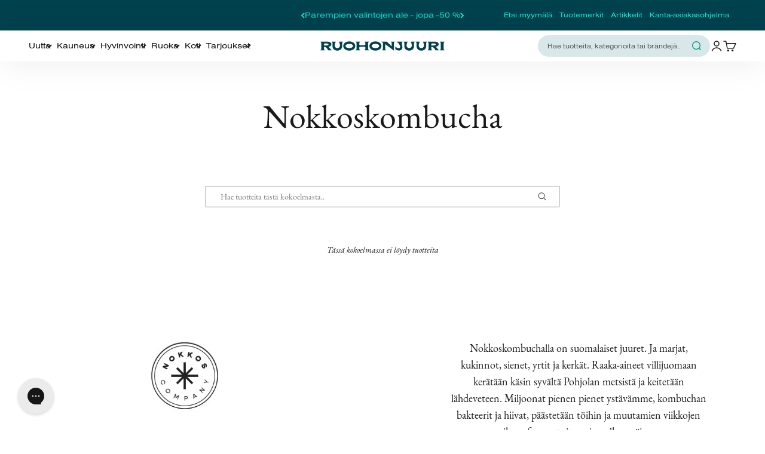

--- FILE ---
content_type: application/javascript; charset=utf-8
request_url: https://cdn-widgetsrepository.yotpo.com/v1/loader/0wd9bTkBX2fDpHv_27XUmg
body_size: 17018
content:

if (typeof (window) !== 'undefined' && window.performance && window.performance.mark) {
  window.performance.mark('yotpo:loader:loaded');
}
var yotpoWidgetsContainer = yotpoWidgetsContainer || { guids: {} };
(function(){
    var guid = "0wd9bTkBX2fDpHv_27XUmg";
    var loader = {
        loadDep: function (link, onLoad, strategy) {
            var script = document.createElement('script');
            script.onload = onLoad || function(){};
            script.src = link;
            if (strategy === 'defer') {
                script.defer = true;
            } else if (strategy === 'async') {
                script.async = true;
            }
            script.setAttribute("type", "text/javascript");
            script.setAttribute("charset", "utf-8");
            document.head.appendChild(script);
        },
        config: {
            data: {
                guid: guid
            },
            widgets: {
            
                "488512": {
                    instanceId: "488512",
                    instanceVersionId: "242441523",
                    templateAssetUrl: "https://cdn-widgetsrepository.yotpo.com/widget-assets/widget-customer-preview/app.v0.2.8-6189.js",
                    cssOverrideAssetUrl: "",
                    customizationCssUrl: "",
                    customizations: {
                      "view-background-color": "transparent",
                      "view-primary-color": "#2e4f7c",
                      "view-primary-font": "Nunito Sans@700|https://cdn-widgetsrepository.yotpo.com/web-fonts/css/nunito_sans/v1/nunito_sans_700.css",
                      "view-text-color": "#202020",
                      "welcome-text": "Good morning"
                    },
                    staticContent: {
                      "currency": "USD",
                      "hideIfMatchingQueryParam": [
                        "oseid"
                      ],
                      "isHidden": true,
                      "platformName": "shopify",
                      "selfExecutable": true,
                      "storeId": "iLTssMSvizmYN2icJCnsDDQbuxgOFQziOjGzb707",
                      "storeLoginUrl": "http://ruohonjuuri.myshopify.com/account/login",
                      "storeRegistrationUrl": "http://ruohonjuuri.myshopify.com/account/register",
                      "storeRewardsPageUrl": "http://ruohonjuuri.myshopify.com/pages/rewards",
                      "urlMatch": "^(?!.*\\.yotpo\\.com).*$"
                    },
                    className: "CustomerPreview",
                    dependencyGroupId: null
                },
            
                "16404": {
                    instanceId: "16404",
                    instanceVersionId: "318550086",
                    templateAssetUrl: "https://cdn-widgetsrepository.yotpo.com/widget-assets/widget-coupons-redemption/app.v0.6.2-5198.js",
                    cssOverrideAssetUrl: "",
                    customizationCssUrl: "",
                    customizations: {
                      "confirmation-step-cancel-option": "NO",
                      "confirmation-step-confirm-option": "YES",
                      "confirmation-step-title": "ARE YOU SURE?",
                      "coupon-background-type": "coupon",
                      "coupon-code-copied-message-body": "Thank you for redeeming your points. Please paste the code at checkout.",
                      "coupon-code-copied-message-color": "#707997",
                      "coupon-code-copied-message-title": "COPIED",
                      "coupons-redemption-description": "Redeeming your points is easy! Click Redeem My Points and copy \u0026 paste your code at checkout.",
                      "coupons-redemption-headline": "How to use your points",
                      "coupons-redemption-rule": "100 points equals $10.00",
                      "description-color": "#666d8b",
                      "description-font-size": "20",
                      "disabled-outline-button-color": "#929292",
                      "donate-button-text": "DONATE",
                      "donation-success-message-body": "Thank you for donating ${{donation_amount}} to {{company_name}}",
                      "donation-success-message-color": "#707997",
                      "donation-success-message-title": "SUCCESS",
                      "error-message-color": "#f04860",
                      "error-message-title": "",
                      "headline-color": "#011247",
                      "headline-font-size": "36",
                      "login-button-color": "#556DD8",
                      "login-button-text": "REDEEM MY POINTS",
                      "login-button-text-color": "white",
                      "login-button-type": "filled_rectangle",
                      "message-font-size": "14",
                      "point-balance-text": "You have {{current_point_balance}} points",
                      "points-balance-color": "#011247",
                      "points-balance-font-size": "20",
                      "points-balance-number-color": "#93a1eb",
                      "primary-font-name-and-url": "Montserrat@600|https://fonts.googleapis.com/css?family=Montserrat:600\u0026display=swap",
                      "redeem-button-color": "#556DD8",
                      "redeem-button-text": "REDEEM",
                      "redeem-button-text-color": "white",
                      "redeem-button-type": "filled_rectangle",
                      "rule-border-color": "#bccdfe",
                      "rule-color": "#061153",
                      "rule-font-size": "18",
                      "secondary-font-name-and-url": "Nunito Sans@400|https://fonts.googleapis.com/css?family=Nunito+Sans\u0026display=swap",
                      "selected-extensions": [],
                      "view-layout": "full-layout"
                    },
                    staticContent: {
                      "cssEditorEnabled": "true",
                      "currency": "EUR",
                      "isMultiCurrencyEnabled": false,
                      "merchantId": "69765",
                      "platformName": "shopify",
                      "storeId": "iLTssMSvizmYN2icJCnsDDQbuxgOFQziOjGzb707",
                      "storeLoginUrl": "/account/login",
                      "subunitsPerUnit": 100
                    },
                    className: "CouponsRedemptionWidget",
                    dependencyGroupId: 2
                },
            
                "16403": {
                    instanceId: "16403",
                    instanceVersionId: "24365436",
                    templateAssetUrl: "https://cdn-widgetsrepository.yotpo.com/widget-assets/widget-referral-widget/app.v1.8.1-4652.js",
                    cssOverrideAssetUrl: "",
                    customizationCssUrl: "",
                    customizations: {
                      "background-color": "rgba( 255, 255, 255, 1 )",
                      "background-image-url": "https://cdn-widget-assets.yotpo.com/static_assets/0wd9bTkBX2fDpHv_27XUmg/images/image_2021_01_07_13_56_01_652",
                      "customer-email-view-button-text": "Seuraava",
                      "customer-email-view-description": "Anna ystävällesi 5 €:n alennuskoodi ensimmäiseen yli 50 €:n ostokseen, niin koriisi kopsahtaa 5 €:n arvosta käpyjä, kun ystäväsi on tehnyt oston.",
                      "customer-email-view-header": "Laita hyvä kiertämään ja kutsu kaverisi mukaan!",
                      "customer-email-view-input-placeholder": "Oma sähköpostiosoitteesi",
                      "customer-email-view-title": "Kaverille 5 €, käpykoriisi 5 €",
                      "default-toggle": true,
                      "description-color": "rgba( 55, 51, 48, 1 )",
                      "description-font-size": "20px",
                      "final-view-button-text": "Kutsu lisää kavereita",
                      "final-view-description": "Kerrothan kaverillesi, että kurkkaa sähköpostiinsa. Kutsusi odottelee jo siellä.  ",
                      "final-view-error-description": "Jokin meni pieleen, emmekä voineet lähettää suosittelulinkkiä. Kaverisi on todennäköisesti jo onnellinen käpykorin kantaja ja voi hyödyntää edun vain kerran. ",
                      "final-view-error-text": "Palaa takaisin",
                      "final-view-error-title": "Kappas kehveliä",
                      "final-view-title": "Kiitos suosittelusta! ",
                      "fonts-primary-font-name-and-url": "Montserrat@600|https://fonts.googleapis.com/css?family=Montserrat:600\u0026display=swap",
                      "fonts-secondary-font-name-and-url": "Nunito Sans@400|https://fonts.googleapis.com/css?family=Nunito+Sans:400\u0026display=swap",
                      "header-color": "rgba( 0, 0, 0, 1 )",
                      "header-font-size": "18px",
                      "main-share-option-desktop": "main_share_email",
                      "main-share-option-mobile": "main_share_email",
                      "next-button-background-color": "rgba(48,152,122,1)",
                      "next-button-font-size": "18px",
                      "next-button-size": "standard",
                      "next-button-text-color": "rgba(0,152,122,1)",
                      "next-button-type": "rectangular_outline",
                      "referral-history-completed-points-text": "{{points}} POINTS",
                      "referral-history-completed-status-type": "text",
                      "referral-history-confirmed-status": "Hyväksytty",
                      "referral-history-pending-status": "Kutsu lähetetty",
                      "referral-history-redeem-text": "Voit käyttää käpysi  Ruohonjuuren myymälän tai verkkokaupan kassalla. Muistathan kirjautua verkkokauppaan, jotta voit valita kassalla käytettävien käpyjen määrän. ",
                      "referral-history-sumup-line-points-text": "{{points}} POINTS",
                      "referral-history-sumup-line-text": "Your Rewards",
                      "referral-views-button-text": "Seuraava",
                      "referral-views-copy-link-button-text": "COPY LINK",
                      "referral-views-description": "Lähetä ystävällesi 5 €:n alennuskoodi ensimmäiseen yli 50 €:n ostokseen. Kun ystäväsi on tehnyt oston koodia käyttäen, kopsahtaa koriisi 5 €:n arvosta käpyjä. Lähetä kutsu tästä:",
                      "referral-views-email-share-body": "How does a discount off your first order at {{company_name}} sound? Use the link below and once you've shopped, I'll get a reward too.\n{{referral_link}}",
                      "referral-views-email-share-subject": "Discount to a Store You'll Love!",
                      "referral-views-email-share-type": "marketing_email",
                      "referral-views-friends-input-placeholder": "Ystäväsi sähköpostiosoite (erota pilkulla)",
                      "referral-views-header": "Kutsu kaverisi",
                      "referral-views-personal-email-button-text": "SEND VIA MY EMAIL",
                      "referral-views-sms-button-text": "Lähetä tekstiviesti",
                      "referral-views-title": "Kaverille 5 €, käpykoriisi 5 €",
                      "referral-views-whatsapp-button-text": "SEND VIA WHATSAPP",
                      "share-allow-copy-link": "false",
                      "share-allow-email": true,
                      "share-allow-facebook": "true",
                      "share-allow-sms": true,
                      "share-allow-twitter": "true",
                      "share-allow-whatsapp": true,
                      "share-facebook-description": "Toivottavasti {{company_name}} saa myös sinun sydämesi sykkimään! Saat 5 € edun tekemällä 50 € oston tästä linkistä.",
                      "share-facebook-header": "Hyödynnä etusi Ruohonjuuren kauppaan",
                      "share-facebook-image-url": "https://cdn-widget-assets.yotpo.com/static_assets/0wd9bTkBX2fDpHv_27XUmg/images/image_2021_03_23_15_20_18_588",
                      "share-icons-color": "rgba(0,152,122,1)",
                      "share-settings-copyLink": true,
                      "share-settings-default-checkbox": true,
                      "share-settings-default-mobile-checkbox": true,
                      "share-settings-email": true,
                      "share-settings-facebook": true,
                      "share-settings-fbMessenger": true,
                      "share-settings-mobile-copyLink": true,
                      "share-settings-mobile-email": true,
                      "share-settings-mobile-facebook": true,
                      "share-settings-mobile-fbMessenger": true,
                      "share-settings-mobile-sms": true,
                      "share-settings-mobile-twitter": true,
                      "share-settings-mobile-whatsapp": true,
                      "share-settings-twitter": true,
                      "share-settings-whatsapp": true,
                      "share-sms-message": "{{company_name}} on mahtava! Saat 5 € edun tekemällä 50 € oston tästä linkistä: {{referral_link}}",
                      "share-twitter-message": "Toivottavasti {{company_name}} saa myös sinun sydämesi sykkimään! Saat 5 € edun tekemällä 50 € oston tästä linkistä:",
                      "share-whatsapp-message": "{{company_name}} on mahtava! Saat 5 € edun tekemällä 50 € oston tästä linkistä: {{referral_link}}",
                      "tab-size": "medium",
                      "tab-type": "lower_line",
                      "tab-view-primary-tab-text": "Kutsu kaverisi",
                      "tab-view-secondary-tab-text": "Lähetetyt kutsut",
                      "tile-color": "rgba( 255, 255, 255, 1 )",
                      "title-color": "rgba( 55, 51, 48, 1 )",
                      "title-font-size": "36px",
                      "view-exit-intent-enabled": false,
                      "view-exit-intent-mobile-timeout-ms": 10000,
                      "view-is-popup": false,
                      "view-layout": "right",
                      "view-popup-delay-ms": 0,
                      "view-show-popup-on-exit": false,
                      "view-show-referral-history": "true",
                      "view-table-rectangular-dark-pending-color": "rgba(0,0,0,0.4)",
                      "view-table-rectangular-light-pending-color": "#FFFFFF",
                      "view-table-selected-color": "rgba(48,152,122,1)",
                      "view-table-theme": "dark",
                      "view-table-type": "rectangular",
                      "wadmin-text-and-share-choose-sreen": "step_2"
                    },
                    staticContent: {
                      "companyName": "Ruohonjuuri",
                      "cssEditorEnabled": "true",
                      "currency": "EUR",
                      "hasPrimaryFontsFeature": true,
                      "isMultiCurrencyEnabled": false,
                      "merchantId": "69765",
                      "migrateTabColorToBackground": true,
                      "platformName": "shopify",
                      "referralHistoryEnabled": true,
                      "referralHost": "http://rwrd.io"
                    },
                    className: "ReferralWidget",
                    dependencyGroupId: 2
                },
            
                "16402": {
                    instanceId: "16402",
                    instanceVersionId: "437587504",
                    templateAssetUrl: "https://cdn-widgetsrepository.yotpo.com/widget-assets/widget-my-rewards/app.v0.3.3-4897.js",
                    cssOverrideAssetUrl: "",
                    customizationCssUrl: "",
                    customizations: {
                      "headline-color": "rgba(255,255,255,1)",
                      "logged-in-description-color": "rgba(0,152,147,1)",
                      "logged-in-description-font-size": 28,
                      "logged-in-description-text": "Korissasi on {{current_point_balance}} käpyä.",
                      "logged-in-headline-color": "rgba(0,0,0,1)",
                      "logged-in-headline-font-size": "36",
                      "logged-in-headline-text": "Hei {{first_name}}!",
                      "logged-in-primary-button-cta-type": "redemptionWidget",
                      "logged-in-primary-button-text": "Käytä käpyjä kassalla",
                      "logged-in-secondary-button-text": "Kurkkaa käpykoriin",
                      "logged-out-headline-color": "rgba(0,0,0,1)",
                      "logged-out-headline-font-size": "36",
                      "logged-out-headline-text": "Miten kanta-asiakasohjelma toimii?",
                      "logged-out-selected-step-name": "step_3",
                      "mode-is-page-settings": false,
                      "primary-button-background-color": "rgba(0,66,77,1)",
                      "primary-button-text-color": "#ffffff",
                      "primary-button-type": "filled_capsule",
                      "primary-font-name-and-url": "denver@800|https://cdn-widgetsrepository.yotpo.com/brandkit/custom-fonts/iLTssMSvizmYN2icJCnsDDQbuxgOFQziOjGzb707/denver/denver-800.css",
                      "reward-step-1-displayname": "Step 1",
                      "reward-step-1-settings-description": "Rekisteröidy kanta-asiakkaaksi ja kerää käpyjä.",
                      "reward-step-1-settings-description-color": "rgba(0,0,0,1)",
                      "reward-step-1-settings-description-font-size": "20",
                      "reward-step-1-settings-icon": "default",
                      "reward-step-1-settings-icon-color": "rgba(0,152,147,1)",
                      "reward-step-1-settings-title": "Rekisteröidy",
                      "reward-step-1-settings-title-color": "rgba(0,0,0,1)",
                      "reward-step-1-settings-title-font-size": "24",
                      "reward-step-2-displayname": "Step 2",
                      "reward-step-2-settings-description": "Saat koriisi käpyjä jokaisesta ostoksestasi.",
                      "reward-step-2-settings-description-color": "rgba(0,0,0,1)",
                      "reward-step-2-settings-description-font-size": "20",
                      "reward-step-2-settings-icon": "default",
                      "reward-step-2-settings-icon-color": "rgba(0,152,147,1)",
                      "reward-step-2-settings-title": "Kerää käpyjä",
                      "reward-step-2-settings-title-color": "rgba(0,0,0,1)",
                      "reward-step-2-settings-title-font-size": "24",
                      "reward-step-3-displayname": "Step 3",
                      "reward-step-3-settings-description": "Kävyistä voi kasvaa vaikka mitä. Nauti sadosta!",
                      "reward-step-3-settings-description-color": "rgba(0,0,0,1)",
                      "reward-step-3-settings-description-font-size": "20",
                      "reward-step-3-settings-icon": "default",
                      "reward-step-3-settings-icon-color": "rgba(0,152,147,1)",
                      "reward-step-3-settings-title": "Poimi sato",
                      "reward-step-3-settings-title-color": "rgba(0,0,0,1)",
                      "reward-step-3-settings-title-font-size": "24",
                      "rewards-history-approved-text": "Hyväksytty",
                      "rewards-history-background-color": "rgba(0,152,147,1)",
                      "rewards-history-balance-display": "points",
                      "rewards-history-headline-color": "rgba(0,0,0,1)",
                      "rewards-history-headline-font-size": "28",
                      "rewards-history-headline-text": "Käpykorin sisältö",
                      "rewards-history-pending-text": "Odottaa",
                      "rewards-history-refunded-text": "Palautettu",
                      "rewards-history-reversed-text": "Muutettu",
                      "rewards-history-table-action-col-text": "Tapahtuma",
                      "rewards-history-table-date-col-text": "Päivämäärä",
                      "rewards-history-table-points-col-text": "Käpyä",
                      "rewards-history-table-status-col-text": "Tila",
                      "rewards-history-table-store-col-text": "Store",
                      "secondary-button-background-color": "rgba(0,66,77,1)",
                      "secondary-button-text-color": "rgba(0,66,77,1)",
                      "secondary-button-type": "rounded_rectangle",
                      "secondary-font-name-and-url": "eb-garamond@400|https://cdn-widgetsrepository.yotpo.com/brandkit/custom-fonts/iLTssMSvizmYN2icJCnsDDQbuxgOFQziOjGzb707/eb-garamond/eb-garamond-400.css",
                      "view-grid-points-column-color": "rgba(0,0,0,1)",
                      "view-grid-rectangular-background-color": "rgba(245,245,245,1)",
                      "view-grid-type": "rectangular"
                    },
                    staticContent: {
                      "cssEditorEnabled": "true",
                      "currency": "EUR",
                      "isMultiCurrencyEnabled": false,
                      "isMultiStoreMerchant": false,
                      "merchantId": "69765",
                      "platformName": "shopify",
                      "storeId": "iLTssMSvizmYN2icJCnsDDQbuxgOFQziOjGzb707"
                    },
                    className: "MyRewardsWidget",
                    dependencyGroupId: 2
                },
            
                "16401": {
                    instanceId: "16401",
                    instanceVersionId: "437587500",
                    templateAssetUrl: "https://cdn-widgetsrepository.yotpo.com/widget-assets/widget-visual-redemption/app.v0.6.1-4815.js",
                    cssOverrideAssetUrl: "",
                    customizationCssUrl: "",
                    customizations: {
                      "description-color": "rgba(0,0,0,1)",
                      "description-font-size": "20",
                      "headline-color": "rgba(0,0,0,1)",
                      "headline-font-size": "36",
                      "layout-background-color": "white",
                      "mode-is-page-settings": false,
                      "primary-font-name-and-url": "denver@800|https://cdn-widgetsrepository.yotpo.com/brandkit/custom-fonts/iLTssMSvizmYN2icJCnsDDQbuxgOFQziOjGzb707/denver/denver-800.css",
                      "redemption-1-displayname": "Tile 1",
                      "redemption-1-settings-cost": "250 käpyä",
                      "redemption-1-settings-cost-color": "rgba(28,29,29,1)",
                      "redemption-1-settings-cost-font-size": 20,
                      "redemption-1-settings-reward": "5 €",
                      "redemption-1-settings-reward-color": "rgba(0,152,147,1)",
                      "redemption-1-settings-reward-font-size": 48,
                      "redemption-2-displayname": "Tile 2",
                      "redemption-2-settings-cost": "500 käpyä",
                      "redemption-2-settings-cost-color": "rgba(28,29,29,1)",
                      "redemption-2-settings-cost-font-size": 20,
                      "redemption-2-settings-reward": "10 €",
                      "redemption-2-settings-reward-color": "rgba(0,152,147,1)",
                      "redemption-2-settings-reward-font-size": 48,
                      "redemption-3-displayname": "Tile 3",
                      "redemption-3-settings-cost": "750 käpyä",
                      "redemption-3-settings-cost-color": "rgba(28,29,29,1)",
                      "redemption-3-settings-cost-font-size": 20,
                      "redemption-3-settings-reward": "15 €",
                      "redemption-3-settings-reward-color": "rgba(0,152,147,1)",
                      "redemption-3-settings-reward-font-size": 48,
                      "redemption-787489-displayname": "Tile 4 (787489)",
                      "redemption-787489-settings-cost": "1000 käpyä",
                      "redemption-787489-settings-cost-color": "rgba(28,29,29,1)",
                      "redemption-787489-settings-cost-font-size": 20,
                      "redemption-787489-settings-reward": "20 €",
                      "redemption-787489-settings-reward-color": "rgba(0,152,147,1)",
                      "redemption-787489-settings-reward-font-size": 48,
                      "rule-border-color": "#bccdfe",
                      "rule-color": "#061153",
                      "rule-font-size": "18",
                      "secondary-font-name-and-url": "eb-garamond@400|https://cdn-widgetsrepository.yotpo.com/brandkit/custom-fonts/iLTssMSvizmYN2icJCnsDDQbuxgOFQziOjGzb707/eb-garamond/eb-garamond-400.css",
                      "selected-extensions": [
                        "1",
                        "2",
                        "3",
                        "787489"
                      ],
                      "view-layout": "redemptions-only",
                      "visual-redemption-description": "Käpyjä keräämällä saat näppärästi säästöä ostoksistasi. Kun korissasi on tarpeeksi käpyjä, voit käyttää kertyneen edun helposti verkkokaupan tai myymälän kassalla.",
                      "visual-redemption-headline": "Kerää käpyjä ja näe metsä puilta",
                      "visual-redemption-rule": "250 käpyä 5 € "
                    },
                    staticContent: {
                      "cssEditorEnabled": "true",
                      "currency": "EUR",
                      "isMultiCurrencyEnabled": false,
                      "platformName": "shopify",
                      "storeId": "iLTssMSvizmYN2icJCnsDDQbuxgOFQziOjGzb707"
                    },
                    className: "VisualRedemptionWidget",
                    dependencyGroupId: 2
                },
            
                "16400": {
                    instanceId: "16400",
                    instanceVersionId: "437587503",
                    templateAssetUrl: "https://cdn-widgetsrepository.yotpo.com/widget-assets/widget-loyalty-campaigns/app.v0.13.0-4770.js",
                    cssOverrideAssetUrl: "",
                    customizationCssUrl: "",
                    customizations: {
                      "campaign-description-font-color": "#4e5772",
                      "campaign-description-size": "18px",
                      "campaign-item-617234-background-color": "#f9faff",
                      "campaign-item-617234-background-image-color-overlay": "rgba(0,0,0,0.39)",
                      "campaign-item-617234-background-image-url": "https://cdn-widget-assets.yotpo.com/static_assets/0wd9bTkBX2fDpHv_27XUmg/images/image_2021_01_07_09_58_05_387",
                      "campaign-item-617234-background-type": "image",
                      "campaign-item-617234-border-color": "rgba(132,140,163,0)",
                      "campaign-item-617234-description-font-color": "rgba(255,255,255,1)",
                      "campaign-item-617234-description-font-size": 32,
                      "campaign-item-617234-exclude_audience_names": "",
                      "campaign-item-617234-hover-view-tile-message": "Koriisi kopsahtaa 1 käpy jokaisesta ostoseurosta.",
                      "campaign-item-617234-icon-color": "rgba(255,255,255,1)",
                      "campaign-item-617234-icon-type": "customIcon",
                      "campaign-item-617234-icon-url": "https://cdn-widget-assets.yotpo.com/static_assets/0wd9bTkBX2fDpHv_27XUmg/images/image_2021_04_20_09_34_26_099",
                      "campaign-item-617234-include_audience_ids": "1",
                      "campaign-item-617234-include_audience_names": "All customers",
                      "campaign-item-617234-special-reward-enabled": "false",
                      "campaign-item-617234-special-reward-headline-background-color": "#E0DBEF",
                      "campaign-item-617234-special-reward-headline-text": "Just for you!",
                      "campaign-item-617234-special-reward-headline-title-font-color": "#5344A6",
                      "campaign-item-617234-special-reward-headline-title-font-size": "16",
                      "campaign-item-617234-special-reward-tile-border-color": "#8270E7",
                      "campaign-item-617234-tile-description": "Kerää käpyjä ostamalla",
                      "campaign-item-617234-tile-reward": "1 € = 1 käpy ",
                      "campaign-item-617234-title-font-color": "rgba(255,255,255,1)",
                      "campaign-item-617234-title-font-size": 48,
                      "campaign-item-617234-type": "PointsForPurchasesCampaign",
                      "campaign-item-617235-background-color": "#f9faff",
                      "campaign-item-617235-background-image-color-overlay": "rgba(0,0,0,0.39)",
                      "campaign-item-617235-background-image-url": "https://cdn-widget-assets.yotpo.com/static_assets/0wd9bTkBX2fDpHv_27XUmg/images/image_2021_01_07_12_36_04_085",
                      "campaign-item-617235-background-type": "image",
                      "campaign-item-617235-border-color": "rgba(132,140,163,0)",
                      "campaign-item-617235-description-font-color": "rgba(255,255,255,1)",
                      "campaign-item-617235-description-font-size": 32,
                      "campaign-item-617235-exclude_audience_names": "",
                      "campaign-item-617235-hover-view-tile-message": "Koriisi ropisee 25 käpyä, kun rekisteröidyt kanta-asiakkaaksi.",
                      "campaign-item-617235-icon-color": "rgba(255,255,255,1)",
                      "campaign-item-617235-icon-type": "defaultIcon",
                      "campaign-item-617235-include_audience_ids": "1",
                      "campaign-item-617235-include_audience_names": "All customers",
                      "campaign-item-617235-special-reward-enabled": "false",
                      "campaign-item-617235-special-reward-headline-background-color": "#E0DBEF",
                      "campaign-item-617235-special-reward-headline-text": "Just for you!",
                      "campaign-item-617235-special-reward-headline-title-font-color": "#5344A6",
                      "campaign-item-617235-special-reward-headline-title-font-size": "16",
                      "campaign-item-617235-special-reward-tile-border-color": "#8270E7",
                      "campaign-item-617235-tile-description": "Luo tili verkkokauppaan",
                      "campaign-item-617235-tile-reward": "25 käpyä",
                      "campaign-item-617235-title-font-color": "rgba(255,255,255,1)",
                      "campaign-item-617235-title-font-size": 48,
                      "campaign-item-617235-type": "CreateAccountCampaign",
                      "campaign-title-font-color": "#011247",
                      "campaign-title-size": "27px",
                      "completed-tile-headline": "Kerätty!",
                      "completed-tile-message": "Nämä kävyt ovat jo kopsahtaneet koriisi! ",
                      "container-headline": "Miten voin kerätä käpyjä koriini?",
                      "general-hover-tile-button-color": "#ffffff",
                      "general-hover-tile-button-text-color": "rgba(0,0,0,1)",
                      "general-hover-tile-button-type": "filled_capsule",
                      "general-hover-tile-color-overlay": "rgba(0,152,147,1)",
                      "general-hover-tile-text-color": "#ffffff",
                      "headline-color": "rgba(255,255,255,1)",
                      "headline-font-color": "rgba(0,0,0,1)",
                      "headline-font-size": "36px",
                      "logged-out-is-redirect-after-login-to-current-page": "true",
                      "logged-out-message": "Oletko jo kanta-asiakkaamme?",
                      "logged-out-sign-in-text": "Kirjaudu sisään",
                      "logged-out-sign-up-text": "Rekisteröidy",
                      "main-text-font-name-and-url": "denver@800|https://cdn-widgetsrepository.yotpo.com/brandkit/custom-fonts/iLTssMSvizmYN2icJCnsDDQbuxgOFQziOjGzb707/denver/denver-800.css",
                      "mode-is-page-settings": false,
                      "primary-font-name-and-url": "denver@800|https://cdn-widgetsrepository.yotpo.com/brandkit/custom-fonts/iLTssMSvizmYN2icJCnsDDQbuxgOFQziOjGzb707/denver/denver-800.css",
                      "secondary-font-name-and-url": "eb-garamond@400|https://cdn-widgetsrepository.yotpo.com/brandkit/custom-fonts/iLTssMSvizmYN2icJCnsDDQbuxgOFQziOjGzb707/eb-garamond/eb-garamond-400.css",
                      "secondary-text-font-name-and-url": "eb-garamond@400|https://cdn-widgetsrepository.yotpo.com/brandkit/custom-fonts/iLTssMSvizmYN2icJCnsDDQbuxgOFQziOjGzb707/eb-garamond/eb-garamond-400.css",
                      "selected-audiences": "1",
                      "selected-extensions": [
                        "617234",
                        "617235"
                      ],
                      "tile-border-color": "#848ca3",
                      "tile-spacing-type": "small",
                      "tiles-background-color": "#f9faff",
                      "time-between-rewards-days": "You're eligible to participate again in *|days|* days.",
                      "time-between-rewards-hours": "You're eligible to participate again in *|hours|* hours."
                    },
                    staticContent: {
                      "companyName": "Ruohonjuuri",
                      "cssEditorEnabled": "true",
                      "currency": "EUR",
                      "facebookAppId": "1647129615540489",
                      "isMultiCurrencyEnabled": false,
                      "isSegmentationsPickerEnabled": "true",
                      "merchantId": "69765",
                      "platformName": "shopify",
                      "storeAccountLoginUrl": "//ruohonjuuri.myshopify.com/account/login",
                      "storeAccountRegistrationUrl": "//ruohonjuuri.myshopify.com/account/register",
                      "storeId": "iLTssMSvizmYN2icJCnsDDQbuxgOFQziOjGzb707"
                    },
                    className: "CampaignWidget",
                    dependencyGroupId: 2
                },
            
                "16399": {
                    instanceId: "16399",
                    instanceVersionId: "437587501",
                    templateAssetUrl: "https://cdn-widgetsrepository.yotpo.com/widget-assets/widget-hero-section/app.v0.2.1-4807.js",
                    cssOverrideAssetUrl: "",
                    customizationCssUrl: "",
                    customizations: {
                      "background-image-url": "https://cdn-widget-assets.yotpo.com/static_assets/0wd9bTkBX2fDpHv_27XUmg/images/image_2025_11_19_09_19_09_155",
                      "description-color": "rgba(0,0,0,1)",
                      "description-font-size": 22,
                      "description-text-logged-in": "Ruohonjuuren kanta-asiakkaana pääset heti nauttimaan hyvän elämän eväistä ja hyvinvoinnin hippusista. ",
                      "description-text-logged-out": "Liity Ruohonjuuren kanta-asiakkaaksi ja kerää entistä enemmän etuja: hyvän elämän eväitä ja hyvinvoinnin hippusia. ",
                      "headline-color": "rgba(0,0,0,1)",
                      "headline-font-size": "40",
                      "headline-text-logged-in": "Tervetuloa!",
                      "headline-text-logged-out": "Kerää käpyjä ja näe metsä puilta!",
                      "login-button-color": "rgba(181,227,222,1)",
                      "login-button-text": "Kirjaudu",
                      "login-button-text-color": "rgba(44,44,44,1)",
                      "login-button-type": "filled_capsule",
                      "mobile-background-image-url": "https://cdn-widget-assets.yotpo.com/static_assets/0wd9bTkBX2fDpHv_27XUmg/images/image_2025_11_19_09_19_38_404",
                      "mode-is-page-settings": false,
                      "primary-font-name-and-url": "denver@800|https://cdn-widgetsrepository.yotpo.com/brandkit/custom-fonts/iLTssMSvizmYN2icJCnsDDQbuxgOFQziOjGzb707/denver/denver-800.css",
                      "register-button-color": "rgba(0,66,77,1)",
                      "register-button-text": "Liity nyt",
                      "register-button-text-color": "#ffffff",
                      "register-button-type": "filled_capsule",
                      "secondary-font-name-and-url": "eb-garamond@400|https://cdn-widgetsrepository.yotpo.com/brandkit/custom-fonts/iLTssMSvizmYN2icJCnsDDQbuxgOFQziOjGzb707/eb-garamond/eb-garamond-400.css",
                      "view-layout": "left-layout"
                    },
                    staticContent: {
                      "cssEditorEnabled": "true",
                      "merchantId": "69765",
                      "platformName": "shopify",
                      "storeId": "iLTssMSvizmYN2icJCnsDDQbuxgOFQziOjGzb707",
                      "storeLoginUrl": "//ruohonjuuri.myshopify.com/account/login",
                      "storeRegistrationUrl": "//ruohonjuuri.myshopify.com/account/register"
                    },
                    className: "HeroSectionWidget",
                    dependencyGroupId: 2
                },
            
                "16398": {
                    instanceId: "16398",
                    instanceVersionId: "437587502",
                    templateAssetUrl: "https://cdn-widgetsrepository.yotpo.com/widget-assets/widget-loyalty-page/app.v0.7.1-7312.js",
                    cssOverrideAssetUrl: "",
                    customizationCssUrl: "",
                    customizations: {
                      "headline-color": "rgba(255,255,255,1)",
                      "headline-font-size": "40",
                      "page-background-color": "",
                      "primary-font-name-and-url": "denver@800|https://cdn-widgetsrepository.yotpo.com/brandkit/custom-fonts/iLTssMSvizmYN2icJCnsDDQbuxgOFQziOjGzb707/denver/denver-800.css",
                      "reward-opt-in-join-now-button-label": "Complete program signup",
                      "rewards-disclaimer-text": "I agree to the program’s [terms](http://example.net/terms) and [privacy policy](http://example.net/privacy-policy)",
                      "rewards-disclaimer-text-color": "#00000",
                      "rewards-disclaimer-text-size": "12px",
                      "rewards-disclaimer-type": "no-disclaimer",
                      "secondary-font-name-and-url": "eb-garamond@400|https://cdn-widgetsrepository.yotpo.com/brandkit/custom-fonts/iLTssMSvizmYN2icJCnsDDQbuxgOFQziOjGzb707/eb-garamond/eb-garamond-400.css",
                      "selected-widgets-ids": [
                        "16399",
                        "16402",
                        "16400",
                        "16401"
                      ],
                      "widget-16399-type": "HeroSectionWidget",
                      "widget-16400-type": "CampaignWidget",
                      "widget-16401-type": "VisualRedemptionWidget",
                      "widget-16402-type": "MyRewardsWidget",
                      "widget-16403-type": "ReferralWidget"
                    },
                    staticContent: {
                      "platformName": "shopify",
                      "storeId": "iLTssMSvizmYN2icJCnsDDQbuxgOFQziOjGzb707"
                    },
                    className: "LoyaltyPageWidget",
                    dependencyGroupId: null
                },
            
                "14226": {
                    instanceId: "14226",
                    instanceVersionId: "6995306",
                    templateAssetUrl: "https://cdn-widget-assets.yotpo.com/widget-referral-widget/app.v1.5.21-1839.js",
                    cssOverrideAssetUrl: "https://cdn-widget-assets.yotpo.com/ReferralWidget/0wd9bTkBX2fDpHv_27XUmg/css-overrides/css-overrides.2020_11_16_04_48_57_365.css",
                    customizationCssUrl: "",
                    customizations: {
                      "background-color": "rgba( 255, 255, 255, 1 )",
                      "background-image-url": "https://cdn-widget-assets.yotpo.com/static_assets/0wd9bTkBX2fDpHv_27XUmg/images/image_2020_11_10_08_47_45_909",
                      "customer-email-view-button-text": "Seuraava",
                      "customer-email-view-description": "Anna ystävällesi 5 € alennuskoodi ensimmäiseen yli 50 € ostokseen ja saat koriisi 5 € arvosta käpyjä, kun ystäväsi on tehnyt oston.",
                      "customer-email-view-header": "Pane hyvä kiertämään ja kutsu kaverisi mukaan!",
                      "customer-email-view-title": "Kaverille 5 €, käpykoriisi 5 €",
                      "default-toggle": true,
                      "description-color": "rgba(28,29,29,1)",
                      "description-font-size": "22px",
                      "final-view-button-text": "Kutsu lisää kavereita",
                      "final-view-description": "Kerrothan kaverillesi, että kurkkaa sähköpostiinsa. \n",
                      "final-view-error-description": "Jokin meni pieleen, emmekä voineet lähettää suosittelulinkkiä. ",
                      "final-view-error-text": "Palaa takaisin ",
                      "final-view-error-title": "Kappas kehveliä",
                      "final-view-title": "Kiitos suosittelusta! ",
                      "fonts-primary-font-name-and-url": "'Ff Unit Rounded', Sans-serif@700|",
                      "fonts-secondary-font-name-and-url": "'Neuzeit Office', sans-serif@400|",
                      "header-color": "rgba(28,29,29,1)",
                      "header-font-size": "18px",
                      "main-share-option-desktop": "main_share_email",
                      "main-share-option-mobile": "main_share_email",
                      "next-button-background-color": "rgba(48,152,122,1)",
                      "next-button-font-size": "18px",
                      "next-button-size": "small",
                      "next-button-text-color": "rgba(255,255,255,1)",
                      "next-button-type": "filled_rectangle",
                      "referral-history-completed-points-text": "{{points}} POINTS",
                      "referral-history-completed-status-type": "text",
                      "referral-history-confirmed-status": "COMPLETED",
                      "referral-history-pending-status": "PENDING",
                      "referral-history-redeem-text": "To redeem your points, simply apply your discount at checkout.",
                      "referral-history-sumup-line-points-text": "{{points}} POINTS",
                      "referral-history-sumup-line-text": "Your Rewards",
                      "referral-views-button-text": "Lähetä",
                      "referral-views-copy-link-button-text": "COPY LINK",
                      "referral-views-description": "Anna ystävällesi 5 € alennuskoodi ensimmäiseen yli 50 € ostokseen ja saat koriisi 5 € arvosta käpyjä, kun ystäväsi on tehnyt oston.",
                      "referral-views-email-share-body": "How does a discount off your first order at {{company_name}} sound? Use the link below and once you've shopped, I'll get a reward too.\n{{referral_link}}",
                      "referral-views-email-share-subject": "Discount to a Store You'll Love!",
                      "referral-views-email-share-type": "marketing_email",
                      "referral-views-header": "Kutsu kaverisi!",
                      "referral-views-personal-email-button-text": "SEND VIA MY EMAIL",
                      "referral-views-sms-button-text": "SEND VIA SMS",
                      "referral-views-title": "Kaverille 5 €, käpykoriisi 5 €",
                      "referral-views-whatsapp-button-text": "SEND VIA WHATSAPP",
                      "share-allow-copy-link": "false",
                      "share-allow-email": true,
                      "share-allow-facebook": true,
                      "share-allow-sms": true,
                      "share-allow-twitter": true,
                      "share-allow-whatsapp": true,
                      "share-facebook-description": "Toivottavasti Ruohonjuuri saa myös sinun sydämesi sykkimään! Saat 5 € alennuksen, kun ostat yli 50 eurolla tästä linkistä: ",
                      "share-facebook-header": "Hyödynnä etusi Ruohonjuuren kauppaan",
                      "share-facebook-image-url": "https://cdn-widget-assets.yotpo.com/static_assets/0wd9bTkBX2fDpHv_27XUmg/images/image_2021_05_28_06_52_08_308",
                      "share-icons-color": "rgba(28,29,29,1)",
                      "share-settings-copyLink": true,
                      "share-settings-default-checkbox": true,
                      "share-settings-default-mobile-checkbox": true,
                      "share-settings-email": true,
                      "share-settings-facebook": true,
                      "share-settings-fbMessenger": true,
                      "share-settings-mobile-copyLink": true,
                      "share-settings-mobile-email": true,
                      "share-settings-mobile-facebook": true,
                      "share-settings-mobile-fbMessenger": true,
                      "share-settings-mobile-sms": true,
                      "share-settings-mobile-twitter": true,
                      "share-settings-mobile-whatsapp": true,
                      "share-settings-twitter": true,
                      "share-settings-whatsapp": false,
                      "share-sms-message": "I love {{company_name}}! Shop through my link to get a reward {{referral_link}}",
                      "share-twitter-message": "Toivottavasti Ruohonjuuri saa myös sinun sydämesi sykkimään. Saat 5 € edun tekemällä 50 € oston tästä linkistä:  ",
                      "share-whatsapp-message": "{{company_name}}! on mahtava! Saat 5 € edun tekemällä 50 € oston tästä linkistä: http://rwrd.io/q5l517w?w",
                      "tab-size": "medium",
                      "tab-type": "lower_line",
                      "tab-view-primary-tab-text": "Refer a Friend",
                      "tab-view-secondary-tab-text": "Your Referrals",
                      "tile-color": "rgba( 255, 255, 255, 1 )",
                      "title-color": "rgba(28,29,29,1)",
                      "title-font-size": "40px",
                      "view-exit-intent-enabled": false,
                      "view-exit-intent-mobile-timeout-ms": 10000,
                      "view-is-popup": "true",
                      "view-popup-delay-ms": 0,
                      "view-show-popup-on-exit": false,
                      "view-show-referral-history": "false",
                      "view-table-rectangular-dark-pending-color": "rgba( 0, 0, 0, 0.6 )",
                      "view-table-rectangular-light-pending-color": "#FFFFFF",
                      "view-table-selected-color": "rgba(48,152,122,1)",
                      "view-table-theme": "dark",
                      "view-table-type": "lines",
                      "wadmin-text-and-share-choose-sreen": "step_2"
                    },
                    staticContent: {
                      "companyName": "Ruohonjuuri",
                      "cssEditorEnabled": "true",
                      "currency": "EUR",
                      "hasPrimaryFontsFeature": true,
                      "isMultiCurrencyEnabled": false,
                      "merchantId": "69765",
                      "migrateTabColorToBackground": true,
                      "platformName": "shopify",
                      "referralHistoryEnabled": true,
                      "referralHost": "http://rwrd.io"
                    },
                    className: "ReferralWidget",
                    dependencyGroupId: null
                },
            
                "14225": {
                    instanceId: "14225",
                    instanceVersionId: "466785976",
                    templateAssetUrl: "https://cdn-widgetsrepository.yotpo.com/widget-assets/widget-checkout-redemptions/app.v0.8.4-7486.js",
                    cssOverrideAssetUrl: "",
                    customizationCssUrl: "",
                    customizations: {
                      "apply-button-color": "rgba(0,152,147,1)",
                      "apply-button-text": "Käytä",
                      "apply-button-text-color": "#ffffff",
                      "apply-button-type": "filled_capsule",
                      "cart-amount-below-min-background-color": "#fff",
                      "cart-amount-below-min-font-size": "14",
                      "cart-amount-below-min-text": "Voit käyttää pisteitä, kun ostoskorisi summa on vähintään {{cart_minimum_amount}}. Valitse vielä tuotteita {{cart_missing_amount}} arvosta, niin voit käyttää käpyjäsi!",
                      "cart-amount-below-min-text-color": "#050f50",
                      "dropdown-border-color": "rgba(5,15,80,1)",
                      "dropdown-border-radius": "2px",
                      "dropdown-text": "Valitse käytettävien käpyjen määrä",
                      "headline-color": "rgba(0,0,0,1)",
                      "headline-font-size": "14",
                      "headline-text": "Korissasi on {{current_point_balance}} käpyä",
                      "not-enough-points-text": "Korissasi ei ole vielä tarpeeksi käpyjä edun lunastamiseen.",
                      "primary-font-name-and-url": "denver@800|https://cdn-widgetsrepository.yotpo.com/brandkit/custom-fonts/iLTssMSvizmYN2icJCnsDDQbuxgOFQziOjGzb707/denver/denver-800.css",
                      "redemption-373529-cart-greater-than-cents": "",
                      "redemption-373529-cost-in-points": "250",
                      "redemption-373529-cost-text": "250 käpyä",
                      "redemption-373529-currency-symbol": "€",
                      "redemption-373529-discount-amount-cents": "500",
                      "redemption-373529-discount-type": "fixed_amount",
                      "redemption-373529-name": "5 € alennus",
                      "redemption-373529-subunit-to-unit": "100",
                      "redemption-373529-type": "Coupon",
                      "redemption-373529-unrendered-name": "5 € alennus",
                      "redemption-373530-cart-greater-than-cents": "",
                      "redemption-373530-cost-in-points": "500",
                      "redemption-373530-cost-text": "500 Points",
                      "redemption-373530-currency-symbol": "€",
                      "redemption-373530-discount-amount-cents": "1000",
                      "redemption-373530-discount-type": "fixed_amount",
                      "redemption-373530-name": "$10 Off",
                      "redemption-373530-subunit-to-unit": "100",
                      "redemption-373530-type": "Coupon",
                      "redemption-373530-unrendered-name": "€10 Off",
                      "redemption-373531-cart-greater-than-cents": "",
                      "redemption-373531-cost-in-points": "750",
                      "redemption-373531-cost-text": "750 Points",
                      "redemption-373531-currency-symbol": "€",
                      "redemption-373531-discount-amount-cents": "1500",
                      "redemption-373531-discount-type": "fixed_amount",
                      "redemption-373531-name": "$15 Off",
                      "redemption-373531-subunit-to-unit": "100",
                      "redemption-373531-type": "Coupon",
                      "redemption-373531-unrendered-name": "€15 Off",
                      "redemption-373532-cart-greater-than-cents": "",
                      "redemption-373532-cost-in-points": "1000",
                      "redemption-373532-cost-text": "1000 Points",
                      "redemption-373532-currency-symbol": "€",
                      "redemption-373532-discount-amount-cents": "2000",
                      "redemption-373532-discount-type": "fixed_amount",
                      "redemption-373532-name": "$20 Off",
                      "redemption-373532-subunit-to-unit": "100",
                      "redemption-373532-type": "Coupon",
                      "redemption-373532-unrendered-name": "€20 Off",
                      "redemption-406938-cart-greater-than-cents": "",
                      "redemption-406938-cost-in-points": "1500",
                      "redemption-406938-cost-text": "1500 käpyä",
                      "redemption-406938-currency-symbol": "€",
                      "redemption-406938-discount-amount-cents": "3000",
                      "redemption-406938-discount-type": "fixed_amount",
                      "redemption-406938-name": "30 € alennus",
                      "redemption-406938-subunit-to-unit": "100",
                      "redemption-406938-type": "Coupon",
                      "redemption-406938-unrendered-name": "30 € alennus",
                      "redemption-406944-cart-greater-than-cents": "",
                      "redemption-406944-cost-in-points": "1250",
                      "redemption-406944-cost-text": "1250 käpyä",
                      "redemption-406944-currency-symbol": "€",
                      "redemption-406944-discount-amount-cents": "2500",
                      "redemption-406944-discount-type": "fixed_amount",
                      "redemption-406944-name": "25 € alennus",
                      "redemption-406944-subunit-to-unit": "100",
                      "redemption-406944-type": "Coupon",
                      "redemption-406944-unrendered-name": "25 € alennus",
                      "secondary-font-name-and-url": "eb-garamond@400|https://cdn-widgetsrepository.yotpo.com/brandkit/custom-fonts/iLTssMSvizmYN2icJCnsDDQbuxgOFQziOjGzb707/eb-garamond/eb-garamond-400.css",
                      "selected-redemption-options": [
                        "373530",
                        "373531",
                        "373532",
                        "373529",
                        "406944",
                        "406938"
                      ],
                      "shopify-expand-order-section": "true"
                    },
                    staticContent: {
                      "cssEditorEnabled": "true",
                      "currency": "EUR",
                      "isMultiCurrencyEnabled": false,
                      "merchantId": "69765",
                      "platformName": "shopify",
                      "storeId": "iLTssMSvizmYN2icJCnsDDQbuxgOFQziOjGzb707"
                    },
                    className: "CheckoutRedemptionsWidget",
                    dependencyGroupId: null
                },
            
                "14101": {
                    instanceId: "14101",
                    instanceVersionId: "318549549",
                    templateAssetUrl: "https://cdn-widget-assets.yotpo.com/widget-visual-redemption/app.v0.2.57-1900.js",
                    cssOverrideAssetUrl: "https://cdn-widget-assets.yotpo.com/VisualRedemptionWidget/0wd9bTkBX2fDpHv_27XUmg/css-overrides/css-overrides.2020_11_11_05_58_49_626.css",
                    customizationCssUrl: "",
                    customizations: {
                      "description-color": "rgba(28,29,29,1)",
                      "description-font-size": 18,
                      "headline-color": "rgba(28,29,29,1)",
                      "headline-font-size": 40,
                      "layout-background-color": "white",
                      "primary-font-name-and-url": "'Ff Unit Rounded', Sans-serif@700|",
                      "redemption-063652-displayname": "Tile 4 (063652)",
                      "redemption-063652-settings-cost": "1000 siementä",
                      "redemption-063652-settings-cost-color": "rgba(48,152,122,1)",
                      "redemption-063652-settings-cost-font-size": 18,
                      "redemption-063652-settings-reward": "€20",
                      "redemption-063652-settings-reward-color": "rgba(28,29,29,1)",
                      "redemption-063652-settings-reward-font-size": "30",
                      "redemption-1-displayname": "Tile 1",
                      "redemption-1-settings-cost": "250 siementä",
                      "redemption-1-settings-cost-color": "rgba(48,152,122,1)",
                      "redemption-1-settings-cost-font-size": "20",
                      "redemption-1-settings-reward": "€5",
                      "redemption-1-settings-reward-color": "rgba(28,29,29,1)",
                      "redemption-1-settings-reward-font-size": "30",
                      "redemption-2-displayname": "Tile 2",
                      "redemption-2-settings-cost": "500 siementä",
                      "redemption-2-settings-cost-color": "rgba(48,152,122,1)",
                      "redemption-2-settings-cost-font-size": 18,
                      "redemption-2-settings-reward": "€10",
                      "redemption-2-settings-reward-color": "rgba(28,29,29,1)",
                      "redemption-2-settings-reward-font-size": "30",
                      "redemption-3-displayname": "Tile 3",
                      "redemption-3-settings-cost": "750 siementä",
                      "redemption-3-settings-cost-color": "rgba(48,152,122,1)",
                      "redemption-3-settings-cost-font-size": 18,
                      "redemption-3-settings-reward": "€15",
                      "redemption-3-settings-reward-color": "rgba(28,29,29,1)",
                      "redemption-3-settings-reward-font-size": "30",
                      "rule-border-color": "#bccdfe",
                      "rule-color": "#061153",
                      "rule-font-size": "18",
                      "secondary-font-name-and-url": "'Neuzeit Office', sans-serif@400|",
                      "selected-extensions": [
                        "1",
                        "2",
                        "3",
                        "063652"
                      ],
                      "view-layout": "redemptions-only",
                      "visual-redemption-description": "Sadonkorjuu sujuu kuin tanssi! Kun olet pussissasi on tarpeeksi siemeniä, voit käyttää kertyneen edun helposti verkkokaupan tai myymälän kassalla.",
                      "visual-redemption-headline": "Poimi siemenistä kertyvä sato",
                      "visual-redemption-rule": "100 points equals $10.00"
                    },
                    staticContent: {
                      "cssEditorEnabled": "true",
                      "currency": "EUR",
                      "isMultiCurrencyEnabled": false,
                      "platformName": "shopify",
                      "storeId": "iLTssMSvizmYN2icJCnsDDQbuxgOFQziOjGzb707"
                    },
                    className: "VisualRedemptionWidget",
                    dependencyGroupId: null
                },
            
                "14098": {
                    instanceId: "14098",
                    instanceVersionId: "6996100",
                    templateAssetUrl: "https://cdn-widget-assets.yotpo.com/widget-referral-widget/app.v1.5.21-1839.js",
                    cssOverrideAssetUrl: "https://cdn-widget-assets.yotpo.com/ReferralWidget/0wd9bTkBX2fDpHv_27XUmg/css-overrides/css-overrides.2020_11_16_04_28_08_329.css",
                    customizationCssUrl: "",
                    customizations: {
                      "background-color": "rgba( 255, 255, 255, 1 )",
                      "background-image-url": "https://cdn-widget-assets.yotpo.com/static_assets/0wd9bTkBX2fDpHv_27XUmg/images/image_2020_12_08_13_37_58_166",
                      "customer-email-view-button-text": "Seuraava",
                      "customer-email-view-description": "Anna ystävällesi 5 € alennuskoodi ensimmäiseen yli 50 € ostokseen ja saat koriisi 5 € arvosta käpyjä, kun ystäväsi on tehnyt oston.",
                      "customer-email-view-header": "Pane hyvä kiertämään ja kutsu kaverisi mukaan!",
                      "customer-email-view-title": "Kaverille 5 €, käpykoriisi 5 €",
                      "default-toggle": true,
                      "description-color": "rgba(28,29,29,1)",
                      "description-font-size": "22px",
                      "final-view-button-text": "Kutsu lisää kavereita",
                      "final-view-description": "Kerrohan kaverillesi, että kurkkaa sähköpostiinsa. ",
                      "final-view-error-description": "Jokin meni pieleen, emmekä voineet lähettää suosittelulinkkiä. ",
                      "final-view-error-text": "Palaa takaisin",
                      "final-view-error-title": "Kappas kehveliä",
                      "final-view-title": "Kiitos suosittelusta! ",
                      "fonts-primary-font-name-and-url": "'Ff Unit Rounded', Sans-serif@700|",
                      "fonts-secondary-font-name-and-url": "'Neuzeit Office', sans-serif@400|",
                      "header-color": "rgba(28,29,29,1)",
                      "header-font-size": "18px",
                      "main-share-option-desktop": "main_share_email",
                      "main-share-option-mobile": "main_share_email",
                      "next-button-background-color": "rgba(48,152,122,1)",
                      "next-button-font-size": "18px",
                      "next-button-size": "small",
                      "next-button-text-color": "rgba(255,255,255,1)",
                      "next-button-type": "filled_rectangle",
                      "referral-history-completed-points-text": "{{points}} POINTS",
                      "referral-history-completed-status-type": "text",
                      "referral-history-confirmed-status": "Hyväksytty",
                      "referral-history-pending-status": "Kutsu lähetetty",
                      "referral-history-redeem-text": "Voit käyttää käpysi verkkokaupan kassalla. Muistathan kirjautua sisään ja valitse kassalla käytettävien käpyjen määrä. ",
                      "referral-history-sumup-line-points-text": "{{points}} POINTS",
                      "referral-history-sumup-line-text": "Your Rewards",
                      "referral-views-button-text": "Lähetä",
                      "referral-views-copy-link-button-text": "COPY LINK",
                      "referral-views-description": "Anna ystävällesi 5 € alennuskoodi ensimmäiseen yli 50 € ostokseen ja saat koriisi 5 € arvosta käpyjä, kun ystäväsi on tehnyt oston.",
                      "referral-views-email-share-body": "How does a discount off your first order at {{company_name}} sound? Use the link below and once you've shopped, I'll get a reward too.\n{{referral_link}}",
                      "referral-views-email-share-subject": "Discount to a Store You'll Love!",
                      "referral-views-email-share-type": "marketing_email",
                      "referral-views-header": "Hyvä kiertää! Kutsu kaverisi mukaan!",
                      "referral-views-personal-email-button-text": "SEND VIA MY EMAIL",
                      "referral-views-sms-button-text": "SEND VIA SMS",
                      "referral-views-title": "Kaverille 5 €, käpykoriisi 5 €",
                      "referral-views-whatsapp-button-text": "SEND VIA WHATSAPP",
                      "share-allow-copy-link": true,
                      "share-allow-email": true,
                      "share-allow-facebook": true,
                      "share-allow-sms": true,
                      "share-allow-twitter": true,
                      "share-allow-whatsapp": true,
                      "share-facebook-description": "Ihastutko Ruohonjuuren kauppaan yhtä paljon kuin minä? ",
                      "share-facebook-header": "Hyödynnä alennuksesi tänään! ",
                      "share-facebook-image-url": "",
                      "share-icons-color": "rgba(28,29,29,1)",
                      "share-settings-copyLink": true,
                      "share-settings-default-checkbox": true,
                      "share-settings-default-mobile-checkbox": true,
                      "share-settings-email": true,
                      "share-settings-facebook": true,
                      "share-settings-fbMessenger": true,
                      "share-settings-mobile-copyLink": true,
                      "share-settings-mobile-email": true,
                      "share-settings-mobile-facebook": true,
                      "share-settings-mobile-fbMessenger": true,
                      "share-settings-mobile-sms": true,
                      "share-settings-mobile-twitter": true,
                      "share-settings-mobile-whatsapp": false,
                      "share-settings-twitter": true,
                      "share-settings-whatsapp": false,
                      "share-sms-message": "Minä \u003c3 {{company_name}}! Tee ostoksesi klikkaamalla tätä linkkiä, niin saat alennuksen {{referral_link}}",
                      "share-twitter-message": "Ruohonjuuri on mahtava! Hyödynnä alennuksesi klikkaamalla tätä linkkiä: ",
                      "share-whatsapp-message": "Minä \u003c3 {{company_name}}! Tee ostoksesi klikkaamalla tätä linkkiä, niin saat alennuksen {{referral_link}}",
                      "tab-size": "medium",
                      "tab-type": "lower_line",
                      "tab-view-primary-tab-text": "Kutsu kaverisi",
                      "tab-view-secondary-tab-text": "Lähetetyt kutsut",
                      "tile-color": "rgba( 255, 255, 255, 1 )",
                      "title-color": "rgba(28,29,29,1)",
                      "title-font-size": "40px",
                      "view-exit-intent-enabled": false,
                      "view-exit-intent-mobile-timeout-ms": 10000,
                      "view-is-popup": false,
                      "view-layout": "right",
                      "view-popup-delay-ms": 0,
                      "view-show-popup-on-exit": false,
                      "view-show-referral-history": "true",
                      "view-table-rectangular-dark-pending-color": "rgba( 0, 0, 0, 0.6 )",
                      "view-table-rectangular-light-pending-color": "#FFFFFF",
                      "view-table-selected-color": "rgba(48,152,122,1)",
                      "view-table-theme": "dark",
                      "view-table-type": "lines",
                      "wadmin-text-and-share-choose-sreen": "step_3"
                    },
                    staticContent: {
                      "companyName": "Ruohonjuuri",
                      "cssEditorEnabled": "true",
                      "currency": "EUR",
                      "hasPrimaryFontsFeature": true,
                      "isMultiCurrencyEnabled": false,
                      "merchantId": "69765",
                      "migrateTabColorToBackground": true,
                      "platformName": "shopify",
                      "referralHistoryEnabled": true,
                      "referralHost": "http://rwrd.io"
                    },
                    className: "ReferralWidget",
                    dependencyGroupId: null
                },
            
                "14081": {
                    instanceId: "14081",
                    instanceVersionId: "318549545",
                    templateAssetUrl: "https://cdn-widget-assets.yotpo.com/widget-loyalty-campaigns/app.v0.3.61-1838.js",
                    cssOverrideAssetUrl: "https://cdn-widget-assets.yotpo.com/CampaignWidget/0wd9bTkBX2fDpHv_27XUmg/css-overrides/css-overrides.2020_11_11_05_58_08_493.css",
                    customizationCssUrl: "",
                    customizations: {
                      "campaign-description-font-color": "rgba(255,255,255,1)",
                      "campaign-description-size": 18,
                      "campaign-item-617234-background-color": "rgba(48,152,122,1)",
                      "campaign-item-617234-background-image-color-overlay": "rgba(0, 0, 0, .4)",
                      "campaign-item-617234-background-image-url": "https://cdn-widget-assets.yotpo.com/static_assets/0wd9bTkBX2fDpHv_27XUmg/images/image_2020_12_03_06_57_57_940",
                      "campaign-item-617234-background-type": "image",
                      "campaign-item-617234-border-color": "rgba(48,152,122,1)",
                      "campaign-item-617234-description-font-color": "rgba(255,255,255,1)",
                      "campaign-item-617234-description-font-size": 18,
                      "campaign-item-617234-hover-view-tile-message": "Koriisi kopsahtaa 1 käpy jokaisesta ostoseurosta",
                      "campaign-item-617234-icon-color": "rgba(255,255,255,1)",
                      "campaign-item-617234-icon-type": "defaultIcon",
                      "campaign-item-617234-tile-description": "1 € = 1 käpy",
                      "campaign-item-617234-tile-reward": "Kerää käpyjä ostamalla",
                      "campaign-item-617234-title-font-color": "rgba(255,255,255,1)",
                      "campaign-item-617234-title-font-size": 28,
                      "campaign-item-617234-type": "PointsForPurchasesCampaign",
                      "campaign-item-617235-background-color": "rgba(48,152,122,1)",
                      "campaign-item-617235-background-image-color-overlay": "rgba(0, 0, 0, .4)",
                      "campaign-item-617235-background-image-url": "https://cdn-widget-assets.yotpo.com/static_assets/0wd9bTkBX2fDpHv_27XUmg/images/image_2020_12_03_07_03_54_673",
                      "campaign-item-617235-background-type": "image",
                      "campaign-item-617235-border-color": "rgba(48,152,122,1)",
                      "campaign-item-617235-description-font-color": "rgba(255,255,255,1)",
                      "campaign-item-617235-description-font-size": 18,
                      "campaign-item-617235-hover-view-tile-message": "Koriisi kopsahtaa 25 käpyä, kun rekisteröidyt kanta-asiakkaaksi",
                      "campaign-item-617235-icon-color": "rgba(255,255,255,1)",
                      "campaign-item-617235-icon-type": "defaultIcon",
                      "campaign-item-617235-tile-description": "25 käpyä",
                      "campaign-item-617235-tile-reward": "Luo tili",
                      "campaign-item-617235-title-font-color": "rgba(255,255,255,1)",
                      "campaign-item-617235-title-font-size": 28,
                      "campaign-item-617235-type": "CreateAccountCampaign",
                      "campaign-item-617236-background-color": "rgba(48,152,122,1)",
                      "campaign-item-617236-background-image-color-overlay": "rgba(0, 0, 0, .4)",
                      "campaign-item-617236-background-image-url": "https://cdn-widget-assets.yotpo.com/static_assets/0wd9bTkBX2fDpHv_27XUmg/images/image_2020_12_03_06_25_50_282",
                      "campaign-item-617236-background-type": "image",
                      "campaign-item-617236-border-color": "rgba(48,152,122,1)",
                      "campaign-item-617236-description-font-color": "rgba(255,255,255,1)",
                      "campaign-item-617236-description-font-size": 18,
                      "campaign-item-617236-hover-view-tile-message": "Lisää kuva seuraavaan tuotearvioosi ja saat 10 käpyä",
                      "campaign-item-617236-icon-color": "rgba(255,255,255,1)",
                      "campaign-item-617236-icon-type": "defaultIcon",
                      "campaign-item-617236-tile-description": "10 käpyä",
                      "campaign-item-617236-tile-reward": "Lisää kuva tuotearvioon",
                      "campaign-item-617236-title-font-color": "rgba(255,255,255,1)",
                      "campaign-item-617236-title-font-size": 28,
                      "campaign-item-617236-type": "YotpoReviewImageCampaign",
                      "campaign-item-617237-background-color": "rgba(48,152,122,1)",
                      "campaign-item-617237-background-image-color-overlay": "rgba(0, 0, 0, .4)",
                      "campaign-item-617237-background-image-url": "https://cdn-widget-assets.yotpo.com/static_assets/0wd9bTkBX2fDpHv_27XUmg/images/image_2020_12_03_06_58_28_224",
                      "campaign-item-617237-background-type": "image",
                      "campaign-item-617237-border-color": "rgba(48,152,122,1)",
                      "campaign-item-617237-description-font-color": "rgba(255,255,255,1)",
                      "campaign-item-617237-description-font-size": 18,
                      "campaign-item-617237-hover-view-tile-message": "Lisää video seuraavaan tuotearvioosi ja saat 10 käpyä",
                      "campaign-item-617237-icon-color": "rgba(255,255,255,1)",
                      "campaign-item-617237-icon-type": "defaultIcon",
                      "campaign-item-617237-tile-description": "10 käpyä",
                      "campaign-item-617237-tile-reward": "Lisää video tuotearvioon",
                      "campaign-item-617237-title-font-color": "rgba(255,255,255,1)",
                      "campaign-item-617237-title-font-size": 28,
                      "campaign-item-617237-type": "YotpoReviewVideoCampaign",
                      "campaign-item-617238-action-tile-action-text": "Seuraa",
                      "campaign-item-617238-action-tile-title": "Saat koriisi 10 käpyä, kun seuraat Ruohonjuuren tiliä Instagramissa",
                      "campaign-item-617238-background-color": "rgba(48,152,122,1)",
                      "campaign-item-617238-background-image-color-overlay": "rgba(0, 0, 0, .4)",
                      "campaign-item-617238-background-image-url": "https://cdn-widget-assets.yotpo.com/static_assets/0wd9bTkBX2fDpHv_27XUmg/images/image_2020_12_03_06_57_01_414",
                      "campaign-item-617238-background-type": "image",
                      "campaign-item-617238-border-color": "rgba(48,152,122,1)",
                      "campaign-item-617238-description-font-color": "rgba(255,255,255,1)",
                      "campaign-item-617238-description-font-size": 18,
                      "campaign-item-617238-icon-color": "rgba(255,255,255,1)",
                      "campaign-item-617238-icon-type": "defaultIcon",
                      "campaign-item-617238-tile-description": "10 käpyä",
                      "campaign-item-617238-tile-reward": "Seuraa tiliämme Instagramissa",
                      "campaign-item-617238-title-font-color": "rgba(255,255,255,1)",
                      "campaign-item-617238-title-font-size": 28,
                      "campaign-item-617238-type": "InstagramFollowCampaign",
                      "campaign-item-617239-action-tile-action-text": "Tykkää sivusta",
                      "campaign-item-617239-action-tile-title": "Saat koriisi 10 käpyä, kun tykkäät Ruohonjuuren sivusta Facebookissa",
                      "campaign-item-617239-background-color": "rgba(48,152,122,1)",
                      "campaign-item-617239-background-image-color-overlay": "rgba(0, 0, 0, .4)",
                      "campaign-item-617239-background-image-url": "https://cdn-widget-assets.yotpo.com/static_assets/0wd9bTkBX2fDpHv_27XUmg/images/image_2020_12_03_06_58_58_957",
                      "campaign-item-617239-background-type": "image",
                      "campaign-item-617239-border-color": "rgba(48,152,122,1)",
                      "campaign-item-617239-description-font-color": "rgba(255,255,255,1)",
                      "campaign-item-617239-description-font-size": 18,
                      "campaign-item-617239-icon-color": "rgba(255,255,255,1)",
                      "campaign-item-617239-icon-type": "defaultIcon",
                      "campaign-item-617239-tile-description": "10 käpyä",
                      "campaign-item-617239-tile-reward": "Seuraa tiliämme Facebookissa",
                      "campaign-item-617239-title-font-color": "rgba(255,255,255,1)",
                      "campaign-item-617239-title-font-size": 28,
                      "campaign-item-617239-type": "FacebookPageVisitCampaign",
                      "campaign-item-617251-background-color": "rgba(48,152,122,1)",
                      "campaign-item-617251-background-image-color-overlay": "rgba(0, 0, 0, .4)",
                      "campaign-item-617251-background-image-url": "https://cdn-widget-assets.yotpo.com/static_assets/0wd9bTkBX2fDpHv_27XUmg/images/image_2020_12_03_06_57_24_549",
                      "campaign-item-617251-background-type": "image",
                      "campaign-item-617251-border-color": "rgba(48,152,122,1)",
                      "campaign-item-617251-description-font-color": "rgba(255,255,255,1)",
                      "campaign-item-617251-description-font-size": 18,
                      "campaign-item-617251-hover-view-tile-message": "Saat koriisi 20 jyvää, kun jätät tuotearvion ostamastasi tuotteesta",
                      "campaign-item-617251-icon-color": "rgba(255,255,255,1)",
                      "campaign-item-617251-icon-type": "defaultIcon",
                      "campaign-item-617251-tile-description": "tuotearvostelusta",
                      "campaign-item-617251-tile-reward": "20 käpyä",
                      "campaign-item-617251-title-font-color": "rgba(255,255,255,1)",
                      "campaign-item-617251-title-font-size": 28,
                      "campaign-item-617251-type": "YotpoReviewCampaign",
                      "campaign-title-font-color": "rgba(255,255,255,1)",
                      "campaign-title-size": 28,
                      "completed-tile-headline": "Sato korjattu",
                      "completed-tile-message": "Olet jo kerännyt jyvät pussiisi",
                      "container-headline": "Miten voin kerätä käpyjä koriini?",
                      "general-hover-tile-button-color": "rgba(48,152,122,1)",
                      "general-hover-tile-button-text-color": "rgba(255,255,255,1)",
                      "general-hover-tile-button-type": "filled_rectangle",
                      "general-hover-tile-color-overlay": "rgba(28,29,29,1)",
                      "general-hover-tile-text-color": "rgba(255,255,255,1)",
                      "headline-font-color": "rgba(28,29,29,1)",
                      "headline-font-size": 40,
                      "logged-out-is-redirect-after-login-to-current-page": "true",
                      "logged-out-message": "Oletko jo rekisteröitynyt?",
                      "logged-out-sign-in-text": "Kirjaudu sisään",
                      "logged-out-sign-up-text": "Rekisteröidy",
                      "main-text-font-name-and-url": "'Ff Unit Rounded', Sans-serif@700|",
                      "secondary-text-font-name-and-url": "'Neuzeit Office', sans-serif@400|",
                      "selected-extensions": [
                        "617234",
                        "617235",
                        "617238",
                        "617251",
                        "617236",
                        "617237",
                        "617239"
                      ],
                      "tile-border-color": "rgba(48,152,122,1)",
                      "tile-spacing-type": "small",
                      "tiles-background-color": "rgba(48,152,122,1)",
                      "time-between-rewards-days": "You're eligible to participate again in *|days|* days.",
                      "time-between-rewards-hours": "You're eligible to participate again in *|hours|* hours."
                    },
                    staticContent: {
                      "companyName": "Ruohonjuuri",
                      "cssEditorEnabled": "true",
                      "currency": "EUR",
                      "facebookAppId": "1647129615540489",
                      "isMultiCurrencyEnabled": false,
                      "isSegmentationsPickerEnabled": "true",
                      "merchantId": "69765",
                      "platformName": "shopify",
                      "storeAccountLoginUrl": "//ruohonjuuri.myshopify.com/account/login",
                      "storeAccountRegistrationUrl": "//ruohonjuuri.myshopify.com/account/register",
                      "storeId": "iLTssMSvizmYN2icJCnsDDQbuxgOFQziOjGzb707"
                    },
                    className: "CampaignWidget",
                    dependencyGroupId: null
                },
            
                "14079": {
                    instanceId: "14079",
                    instanceVersionId: "437587573",
                    templateAssetUrl: "https://cdn-widget-assets.yotpo.com/widget-my-rewards/app.v0.0.95-1822.js",
                    cssOverrideAssetUrl: "https://cdn-widget-assets.yotpo.com/MyRewardsWidget/0wd9bTkBX2fDpHv_27XUmg/css-overrides/css-overrides.2020_11_11_05_57_34_071.css",
                    customizationCssUrl: "",
                    customizations: {
                      "logged-in-description-color": "rgba(0,152,147,1)",
                      "logged-in-description-font-size": 32,
                      "logged-in-description-text": "Korissasi on {{current_point_balance}} käpyä",
                      "logged-in-headline-color": "rgba(28,29,29,1)",
                      "logged-in-headline-font-size": 40,
                      "logged-in-headline-text": "Moikka {{first_name}}!",
                      "logged-in-primary-button-cta-type": "redemptionWidget",
                      "logged-in-primary-button-text": "Käytä nyt",
                      "logged-in-secondary-button-text": "Kurkkaa käpykoriin",
                      "logged-out-headline-color": "rgba(0,0,0,1)",
                      "logged-out-headline-font-size": 40,
                      "logged-out-headline-text": "Miten kanta-asiakasohjelma toimii?",
                      "logged-out-selected-step-name": "step_3",
                      "primary-button-background-color": "rgba(0,66,77,1)",
                      "primary-button-text-color": "#ffffff",
                      "primary-button-type": "filled_capsule",
                      "primary-font-name-and-url": "denver@800|https://cdn-widgetsrepository.yotpo.com/brandkit/custom-fonts/iLTssMSvizmYN2icJCnsDDQbuxgOFQziOjGzb707/denver/denver-800.css",
                      "reward-step-1-displayname": "Step 1",
                      "reward-step-1-settings-description": "Rekisteröidy kanta-asiakkaaksi ja kerää käpyjä.",
                      "reward-step-1-settings-description-color": "rgba(28,29,29,1)",
                      "reward-step-1-settings-description-font-size": 22,
                      "reward-step-1-settings-icon": "default",
                      "reward-step-1-settings-icon-color": "rgba(48,152,122,1)",
                      "reward-step-1-settings-title": "Rekisteröidy",
                      "reward-step-1-settings-title-color": "rgba(28,29,29,1)",
                      "reward-step-1-settings-title-font-size": 28,
                      "reward-step-2-displayname": "Step 2",
                      "reward-step-2-settings-description": "Saat koriisi käpyjä jokaisesta ostoksestasi.",
                      "reward-step-2-settings-description-color": "rgba(28,29,29,1)",
                      "reward-step-2-settings-description-font-size": 22,
                      "reward-step-2-settings-icon": "default",
                      "reward-step-2-settings-icon-color": "rgba(48,152,122,1)",
                      "reward-step-2-settings-title": "Kerää käpyjä",
                      "reward-step-2-settings-title-color": "rgba(28,29,29,1)",
                      "reward-step-2-settings-title-font-size": 28,
                      "reward-step-3-displayname": "Step 3",
                      "reward-step-3-settings-description": "Kävyistä voi kasvaa vaikka mitä! Nauti sadosta!",
                      "reward-step-3-settings-description-color": "rgba(28,29,29,1)",
                      "reward-step-3-settings-description-font-size": 22,
                      "reward-step-3-settings-icon": "default",
                      "reward-step-3-settings-icon-color": "rgba(48,152,122,1)",
                      "reward-step-3-settings-title": "Poimi sato",
                      "reward-step-3-settings-title-color": "rgba(28,29,29,1)",
                      "reward-step-3-settings-title-font-size": 28,
                      "rewards-history-approved-text": "Hyväksytty",
                      "rewards-history-background-color": "rgba(0,152,147,1)",
                      "rewards-history-balance-display": "points",
                      "rewards-history-headline-color": "rgba(0,0,0,1)",
                      "rewards-history-headline-font-size": 24,
                      "rewards-history-headline-text": "Pisteesi",
                      "rewards-history-pending-text": "Odottaa",
                      "rewards-history-refunded-text": "Refunded",
                      "rewards-history-reversed-text": "Reversed",
                      "rewards-history-table-action-col-text": "Toiminta",
                      "rewards-history-table-date-col-text": "Päivämäärä",
                      "rewards-history-table-points-col-text": "Pisteet",
                      "rewards-history-table-status-col-text": "Status",
                      "secondary-button-background-color": "rgba(0,152,147,1)",
                      "secondary-button-text-color": "rgba(0,152,147,1)",
                      "secondary-button-type": "capsule_outline",
                      "secondary-font-name-and-url": "eb-garamond@400|https://cdn-widgetsrepository.yotpo.com/brandkit/custom-fonts/iLTssMSvizmYN2icJCnsDDQbuxgOFQziOjGzb707/eb-garamond/eb-garamond-400.css",
                      "view-grid-points-column-color": "rgba(0,152,147,1)",
                      "view-grid-rectangular-background-color": "rgba(218,231,233,1)",
                      "view-grid-type": "rectangular"
                    },
                    staticContent: {
                      "cssEditorEnabled": "true",
                      "currency": "EUR",
                      "isMultiCurrencyEnabled": false,
                      "isMultiStoreMerchant": false,
                      "merchantId": "69765",
                      "platformName": "shopify",
                      "storeId": "iLTssMSvizmYN2icJCnsDDQbuxgOFQziOjGzb707"
                    },
                    className: "MyRewardsWidget",
                    dependencyGroupId: null
                },
            
            },
            guidStaticContent: {},
            dependencyGroups: {
                      "2": [
                        "https://cdn-widget-assets.yotpo.com/widget-vue-core/app.v0.1.0-2295.js"
                      ]
                    }
        },
        initializer: "https://cdn-widgetsrepository.yotpo.com/widget-assets/widgets-initializer/app.v0.9.8-7487.js",
        analytics: "https://cdn-widgetsrepository.yotpo.com/widget-assets/yotpo-pixel/2025-12-31_09-59-10/bundle.js"
    }
    
    
    const initWidgets = function (config, initializeWidgets = true) {
        const widgetInitializer = yotpoWidgetsContainer['yotpo_widget_initializer'](config);
        return widgetInitializer.initWidgets(initializeWidgets);
    };
    const initWidget = function (config, instanceId, widgetPlaceHolder) {
        const widgetInitializer = yotpoWidgetsContainer['yotpo_widget_initializer'](config);
        if (widgetInitializer.initWidget) {
            return widgetInitializer.initWidget(instanceId, widgetPlaceHolder);
        }
        console.error("initWidget is not supported widgetInitializer");
    };
    const onInitializerLoad = function (config) {
        const prevInitWidgets = yotpoWidgetsContainer.initWidgets;
        yotpoWidgetsContainer.initWidgets = function (initializeWidgets = true) {
            if (prevInitWidgets) {
                if (typeof Promise !== 'undefined' && Promise.all) {
                    return Promise.all([prevInitWidgets(initializeWidgets), initWidgets(config, initializeWidgets)]);
                }
                console.warn('[deprecated] promise is not supported in initWidgets');
                prevInitWidgets(initializeWidgets);
            }
            return initWidgets(config, initializeWidgets);
        }
        const prevInitWidget = yotpoWidgetsContainer.initWidget;
        yotpoWidgetsContainer.initWidget = function (instanceId, widgetPlaceHolder) {
            if (prevInitWidget) {
              prevInitWidget(instanceId, widgetPlaceHolder)
            }
            return initWidget(config, instanceId, widgetPlaceHolder);
        }
        const guidWidgetContainer = getGuidWidgetsContainer();
        guidWidgetContainer.initWidgets = function () {
            return initWidgets(config);
        }
        guidWidgetContainer.initWidgets();
    };
    function getGuidWidgetsContainer () {
        if (!yotpoWidgetsContainer.guids) {
            yotpoWidgetsContainer.guids = {};
        }
        if (!yotpoWidgetsContainer.guids[guid]) {
            yotpoWidgetsContainer.guids[guid] = {};
        }
        return yotpoWidgetsContainer.guids[guid];
    }

    

    const guidWidgetContainer = getGuidWidgetsContainer();
    guidWidgetContainer.config = loader.config;
    if (!guidWidgetContainer.yotpo_widget_scripts_loaded) {
        guidWidgetContainer.yotpo_widget_scripts_loaded = true;
        guidWidgetContainer.onInitializerLoad = function () { onInitializerLoad(loader.config) };
        
        
        loader.loadDep(loader.analytics, function () {}, 'defer');
        
        
        
        loader.loadDep(loader.initializer, function () { guidWidgetContainer.onInitializerLoad() }, 'async');
        
    }
})()


